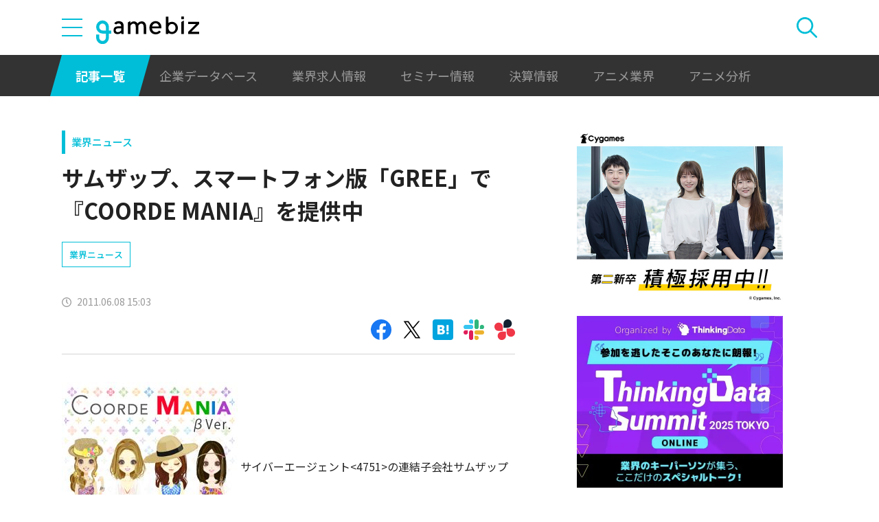

--- FILE ---
content_type: text/html; charset=UTF-8
request_url: https://gamebiz.jp/api/v1/enterprise-advertisements?area=side-silver
body_size: 204
content:
{"id":36,"area_category":"enterprise-advertisement","area_category_name":"\u4f01\u696d\u5e83\u544a","area":"side-silver","area_name":"\u30b5\u30a4\u30c9\u30ab\u30e9\u30e0-\u5e83\u544a\uff1a\u30b7\u30eb\u30d0\u30fc","enterprise_name":"\u682a\u5f0f\u4f1a\u793ef4samurai","link_url":"https:\/\/recruit.f4samurai.jp\/","creative_type":"image","title":"f4samurai\u63a1\u7528","pc_image_media_url":"https:\/\/i3.gamebiz.jp\/media\/a6748677-41da-4ca2-8a96-c6768dd877c8.jpg"}

--- FILE ---
content_type: text/html; charset=utf-8
request_url: https://www.google.com/recaptcha/api2/aframe
body_size: 265
content:
<!DOCTYPE HTML><html><head><meta http-equiv="content-type" content="text/html; charset=UTF-8"></head><body><script nonce="hP-tyxI2KVi2l4JoKcwQwg">/** Anti-fraud and anti-abuse applications only. See google.com/recaptcha */ try{var clients={'sodar':'https://pagead2.googlesyndication.com/pagead/sodar?'};window.addEventListener("message",function(a){try{if(a.source===window.parent){var b=JSON.parse(a.data);var c=clients[b['id']];if(c){var d=document.createElement('img');d.src=c+b['params']+'&rc='+(localStorage.getItem("rc::a")?sessionStorage.getItem("rc::b"):"");window.document.body.appendChild(d);sessionStorage.setItem("rc::e",parseInt(sessionStorage.getItem("rc::e")||0)+1);localStorage.setItem("rc::h",'1768429035462');}}}catch(b){}});window.parent.postMessage("_grecaptcha_ready", "*");}catch(b){}</script></body></html>